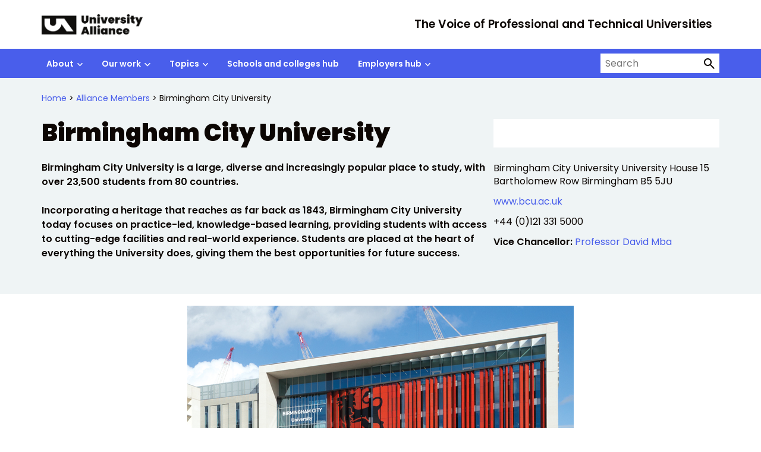

--- FILE ---
content_type: text/html; charset=UTF-8
request_url: https://www.unialliance.ac.uk/member/birmingham-city-university/
body_size: 15576
content:
<!doctype html>
<html lang="en-US" prefix="og: http://ogp.me/ns# fb: http://ogp.me/ns/fb#">

<head>
	<meta charset="utf-8">
	<meta name="description" content="">
	<meta name="viewport" content="width=device-width, initial-scale=1, viewport-fit=cover">
	<meta name="theme-color" content="#26809f">

	
<!-- MapPress Easy Google Maps Version:2.95.3 (https://www.mappresspro.com) -->
<title>Birmingham City University &#8211; University Alliance</title>
<meta name='robots' content='max-image-preview:large' />
<link rel='dns-prefetch' href='//cc.cdn.civiccomputing.com' />
<link rel="alternate" title="oEmbed (JSON)" type="application/json+oembed" href="https://www.unialliance.ac.uk/wp-json/oembed/1.0/embed?url=https%3A%2F%2Fwww.unialliance.ac.uk%2Fmember%2Fbirmingham-city-university%2F" />
<link rel="alternate" title="oEmbed (XML)" type="text/xml+oembed" href="https://www.unialliance.ac.uk/wp-json/oembed/1.0/embed?url=https%3A%2F%2Fwww.unialliance.ac.uk%2Fmember%2Fbirmingham-city-university%2F&#038;format=xml" />
<style id='wp-img-auto-sizes-contain-inline-css' type='text/css'>
img:is([sizes=auto i],[sizes^="auto," i]){contain-intrinsic-size:3000px 1500px}
/*# sourceURL=wp-img-auto-sizes-contain-inline-css */
</style>
<link rel='stylesheet' id='wp-block-library-css' href='https://www.unialliance.ac.uk/wp-includes/css/dist/block-library/style.min.css?ver=6.9' type='text/css' media='all' />
<style id='wp-block-image-inline-css' type='text/css'>
.wp-block-image>a,.wp-block-image>figure>a{display:inline-block}.wp-block-image img{box-sizing:border-box;height:auto;max-width:100%;vertical-align:bottom}@media not (prefers-reduced-motion){.wp-block-image img.hide{visibility:hidden}.wp-block-image img.show{animation:show-content-image .4s}}.wp-block-image[style*=border-radius] img,.wp-block-image[style*=border-radius]>a{border-radius:inherit}.wp-block-image.has-custom-border img{box-sizing:border-box}.wp-block-image.aligncenter{text-align:center}.wp-block-image.alignfull>a,.wp-block-image.alignwide>a{width:100%}.wp-block-image.alignfull img,.wp-block-image.alignwide img{height:auto;width:100%}.wp-block-image .aligncenter,.wp-block-image .alignleft,.wp-block-image .alignright,.wp-block-image.aligncenter,.wp-block-image.alignleft,.wp-block-image.alignright{display:table}.wp-block-image .aligncenter>figcaption,.wp-block-image .alignleft>figcaption,.wp-block-image .alignright>figcaption,.wp-block-image.aligncenter>figcaption,.wp-block-image.alignleft>figcaption,.wp-block-image.alignright>figcaption{caption-side:bottom;display:table-caption}.wp-block-image .alignleft{float:left;margin:.5em 1em .5em 0}.wp-block-image .alignright{float:right;margin:.5em 0 .5em 1em}.wp-block-image .aligncenter{margin-left:auto;margin-right:auto}.wp-block-image :where(figcaption){margin-bottom:1em;margin-top:.5em}.wp-block-image.is-style-circle-mask img{border-radius:9999px}@supports ((-webkit-mask-image:none) or (mask-image:none)) or (-webkit-mask-image:none){.wp-block-image.is-style-circle-mask img{border-radius:0;-webkit-mask-image:url('data:image/svg+xml;utf8,<svg viewBox="0 0 100 100" xmlns="http://www.w3.org/2000/svg"><circle cx="50" cy="50" r="50"/></svg>');mask-image:url('data:image/svg+xml;utf8,<svg viewBox="0 0 100 100" xmlns="http://www.w3.org/2000/svg"><circle cx="50" cy="50" r="50"/></svg>');mask-mode:alpha;-webkit-mask-position:center;mask-position:center;-webkit-mask-repeat:no-repeat;mask-repeat:no-repeat;-webkit-mask-size:contain;mask-size:contain}}:root :where(.wp-block-image.is-style-rounded img,.wp-block-image .is-style-rounded img){border-radius:9999px}.wp-block-image figure{margin:0}.wp-lightbox-container{display:flex;flex-direction:column;position:relative}.wp-lightbox-container img{cursor:zoom-in}.wp-lightbox-container img:hover+button{opacity:1}.wp-lightbox-container button{align-items:center;backdrop-filter:blur(16px) saturate(180%);background-color:#5a5a5a40;border:none;border-radius:4px;cursor:zoom-in;display:flex;height:20px;justify-content:center;opacity:0;padding:0;position:absolute;right:16px;text-align:center;top:16px;width:20px;z-index:100}@media not (prefers-reduced-motion){.wp-lightbox-container button{transition:opacity .2s ease}}.wp-lightbox-container button:focus-visible{outline:3px auto #5a5a5a40;outline:3px auto -webkit-focus-ring-color;outline-offset:3px}.wp-lightbox-container button:hover{cursor:pointer;opacity:1}.wp-lightbox-container button:focus{opacity:1}.wp-lightbox-container button:focus,.wp-lightbox-container button:hover,.wp-lightbox-container button:not(:hover):not(:active):not(.has-background){background-color:#5a5a5a40;border:none}.wp-lightbox-overlay{box-sizing:border-box;cursor:zoom-out;height:100vh;left:0;overflow:hidden;position:fixed;top:0;visibility:hidden;width:100%;z-index:100000}.wp-lightbox-overlay .close-button{align-items:center;cursor:pointer;display:flex;justify-content:center;min-height:40px;min-width:40px;padding:0;position:absolute;right:calc(env(safe-area-inset-right) + 16px);top:calc(env(safe-area-inset-top) + 16px);z-index:5000000}.wp-lightbox-overlay .close-button:focus,.wp-lightbox-overlay .close-button:hover,.wp-lightbox-overlay .close-button:not(:hover):not(:active):not(.has-background){background:none;border:none}.wp-lightbox-overlay .lightbox-image-container{height:var(--wp--lightbox-container-height);left:50%;overflow:hidden;position:absolute;top:50%;transform:translate(-50%,-50%);transform-origin:top left;width:var(--wp--lightbox-container-width);z-index:9999999999}.wp-lightbox-overlay .wp-block-image{align-items:center;box-sizing:border-box;display:flex;height:100%;justify-content:center;margin:0;position:relative;transform-origin:0 0;width:100%;z-index:3000000}.wp-lightbox-overlay .wp-block-image img{height:var(--wp--lightbox-image-height);min-height:var(--wp--lightbox-image-height);min-width:var(--wp--lightbox-image-width);width:var(--wp--lightbox-image-width)}.wp-lightbox-overlay .wp-block-image figcaption{display:none}.wp-lightbox-overlay button{background:none;border:none}.wp-lightbox-overlay .scrim{background-color:#fff;height:100%;opacity:.9;position:absolute;width:100%;z-index:2000000}.wp-lightbox-overlay.active{visibility:visible}@media not (prefers-reduced-motion){.wp-lightbox-overlay.active{animation:turn-on-visibility .25s both}.wp-lightbox-overlay.active img{animation:turn-on-visibility .35s both}.wp-lightbox-overlay.show-closing-animation:not(.active){animation:turn-off-visibility .35s both}.wp-lightbox-overlay.show-closing-animation:not(.active) img{animation:turn-off-visibility .25s both}.wp-lightbox-overlay.zoom.active{animation:none;opacity:1;visibility:visible}.wp-lightbox-overlay.zoom.active .lightbox-image-container{animation:lightbox-zoom-in .4s}.wp-lightbox-overlay.zoom.active .lightbox-image-container img{animation:none}.wp-lightbox-overlay.zoom.active .scrim{animation:turn-on-visibility .4s forwards}.wp-lightbox-overlay.zoom.show-closing-animation:not(.active){animation:none}.wp-lightbox-overlay.zoom.show-closing-animation:not(.active) .lightbox-image-container{animation:lightbox-zoom-out .4s}.wp-lightbox-overlay.zoom.show-closing-animation:not(.active) .lightbox-image-container img{animation:none}.wp-lightbox-overlay.zoom.show-closing-animation:not(.active) .scrim{animation:turn-off-visibility .4s forwards}}@keyframes show-content-image{0%{visibility:hidden}99%{visibility:hidden}to{visibility:visible}}@keyframes turn-on-visibility{0%{opacity:0}to{opacity:1}}@keyframes turn-off-visibility{0%{opacity:1;visibility:visible}99%{opacity:0;visibility:visible}to{opacity:0;visibility:hidden}}@keyframes lightbox-zoom-in{0%{transform:translate(calc((-100vw + var(--wp--lightbox-scrollbar-width))/2 + var(--wp--lightbox-initial-left-position)),calc(-50vh + var(--wp--lightbox-initial-top-position))) scale(var(--wp--lightbox-scale))}to{transform:translate(-50%,-50%) scale(1)}}@keyframes lightbox-zoom-out{0%{transform:translate(-50%,-50%) scale(1);visibility:visible}99%{visibility:visible}to{transform:translate(calc((-100vw + var(--wp--lightbox-scrollbar-width))/2 + var(--wp--lightbox-initial-left-position)),calc(-50vh + var(--wp--lightbox-initial-top-position))) scale(var(--wp--lightbox-scale));visibility:hidden}}
/*# sourceURL=https://www.unialliance.ac.uk/wp-includes/blocks/image/style.min.css */
</style>
<style id='wp-block-paragraph-inline-css' type='text/css'>
.is-small-text{font-size:.875em}.is-regular-text{font-size:1em}.is-large-text{font-size:2.25em}.is-larger-text{font-size:3em}.has-drop-cap:not(:focus):first-letter{float:left;font-size:8.4em;font-style:normal;font-weight:100;line-height:.68;margin:.05em .1em 0 0;text-transform:uppercase}body.rtl .has-drop-cap:not(:focus):first-letter{float:none;margin-left:.1em}p.has-drop-cap.has-background{overflow:hidden}:root :where(p.has-background){padding:1.25em 2.375em}:where(p.has-text-color:not(.has-link-color)) a{color:inherit}p.has-text-align-left[style*="writing-mode:vertical-lr"],p.has-text-align-right[style*="writing-mode:vertical-rl"]{rotate:180deg}
/*# sourceURL=https://www.unialliance.ac.uk/wp-includes/blocks/paragraph/style.min.css */
</style>
<style id='global-styles-inline-css' type='text/css'>
:root{--wp--preset--aspect-ratio--square: 1;--wp--preset--aspect-ratio--4-3: 4/3;--wp--preset--aspect-ratio--3-4: 3/4;--wp--preset--aspect-ratio--3-2: 3/2;--wp--preset--aspect-ratio--2-3: 2/3;--wp--preset--aspect-ratio--16-9: 16/9;--wp--preset--aspect-ratio--9-16: 9/16;--wp--preset--color--black: #000000;--wp--preset--color--cyan-bluish-gray: #abb8c3;--wp--preset--color--white: #ffffff;--wp--preset--color--pale-pink: #f78da7;--wp--preset--color--vivid-red: #cf2e2e;--wp--preset--color--luminous-vivid-orange: #ff6900;--wp--preset--color--luminous-vivid-amber: #fcb900;--wp--preset--color--light-green-cyan: #7bdcb5;--wp--preset--color--vivid-green-cyan: #00d084;--wp--preset--color--pale-cyan-blue: #8ed1fc;--wp--preset--color--vivid-cyan-blue: #0693e3;--wp--preset--color--vivid-purple: #9b51e0;--wp--preset--color--foreground: #0c0603;--wp--preset--color--neutral: #eff4f5;--wp--preset--color--background: #fff;--wp--preset--color--transparent: transparent;--wp--preset--color--ultramarine-blue: #495eeb;--wp--preset--color--sunset-red: #ff595c;--wp--preset--color--forest-green: #00634f;--wp--preset--color--pink: #ffbdf2;--wp--preset--color--sky-blue: #7de9f0;--wp--preset--color--pale-grey: #eff4f5;--wp--preset--color--myth-1-light: #97e6ee;--wp--preset--color--myth-1-medium: #7cb5ea;--wp--preset--color--myth-1-dark: #4d5ee3;--wp--preset--color--myth-2-light: #5edfb6;--wp--preset--color--myth-2-medium: #439d81;--wp--preset--color--myth-2-dark: #2a6050;--wp--preset--color--myth-3-light: #ec6561;--wp--preset--color--myth-3-medium: #b74d4a;--wp--preset--color--myth-3-dark: #833533;--wp--preset--gradient--vivid-cyan-blue-to-vivid-purple: linear-gradient(135deg,rgb(6,147,227) 0%,rgb(155,81,224) 100%);--wp--preset--gradient--light-green-cyan-to-vivid-green-cyan: linear-gradient(135deg,rgb(122,220,180) 0%,rgb(0,208,130) 100%);--wp--preset--gradient--luminous-vivid-amber-to-luminous-vivid-orange: linear-gradient(135deg,rgb(252,185,0) 0%,rgb(255,105,0) 100%);--wp--preset--gradient--luminous-vivid-orange-to-vivid-red: linear-gradient(135deg,rgb(255,105,0) 0%,rgb(207,46,46) 100%);--wp--preset--gradient--very-light-gray-to-cyan-bluish-gray: linear-gradient(135deg,rgb(238,238,238) 0%,rgb(169,184,195) 100%);--wp--preset--gradient--cool-to-warm-spectrum: linear-gradient(135deg,rgb(74,234,220) 0%,rgb(151,120,209) 20%,rgb(207,42,186) 40%,rgb(238,44,130) 60%,rgb(251,105,98) 80%,rgb(254,248,76) 100%);--wp--preset--gradient--blush-light-purple: linear-gradient(135deg,rgb(255,206,236) 0%,rgb(152,150,240) 100%);--wp--preset--gradient--blush-bordeaux: linear-gradient(135deg,rgb(254,205,165) 0%,rgb(254,45,45) 50%,rgb(107,0,62) 100%);--wp--preset--gradient--luminous-dusk: linear-gradient(135deg,rgb(255,203,112) 0%,rgb(199,81,192) 50%,rgb(65,88,208) 100%);--wp--preset--gradient--pale-ocean: linear-gradient(135deg,rgb(255,245,203) 0%,rgb(182,227,212) 50%,rgb(51,167,181) 100%);--wp--preset--gradient--electric-grass: linear-gradient(135deg,rgb(202,248,128) 0%,rgb(113,206,126) 100%);--wp--preset--gradient--midnight: linear-gradient(135deg,rgb(2,3,129) 0%,rgb(40,116,252) 100%);--wp--preset--font-size--small: 0.875rem;--wp--preset--font-size--medium: clamp(0.875rem, 0.875rem + ((1vw - 0.2rem) * 0.244), 1rem);--wp--preset--font-size--large: clamp(1rem, 1rem + ((1vw - 0.2rem) * 0.367), 1.1875rem);--wp--preset--font-size--x-large: clamp(25.014px, 1.563rem + ((1vw - 3.2px) * 2.071), 42px);--wp--preset--font-size--xlarge: clamp(1.1875rem, 1.188rem + ((1vw - 0.2rem) * 0.609), 1.5rem);--wp--preset--font-size--xxlarge: clamp(1.5rem, 1.5rem + ((1vw - 0.2rem) * 0.367), 1.6875rem);--wp--preset--font-size--xxxlarge: clamp(1.6875rem, 1.688rem + ((1vw - 0.2rem) * 1.584), 2.5rem);--wp--preset--font-family--poppins: "Poppins", 'Arial', sans-serif;--wp--preset--spacing--20: 0.5rem;--wp--preset--spacing--30: 1rem;--wp--preset--spacing--40: clamp(1rem, calc(0.82rem + 0.91vw), 1.5rem);--wp--preset--spacing--50: clamp(1.5rem, calc(1.32rem + 0.91vw), 2rem);--wp--preset--spacing--60: clamp(1.5rem, calc(1.14rem + 1.82vw), 2.5rem);--wp--preset--spacing--70: clamp(1.5rem, calc(0.95rem + 2.73vw), 3rem);--wp--preset--spacing--80: clamp(2rem, calc(1.27rem + 3.64vw), 4rem);--wp--preset--shadow--natural: 6px 6px 9px rgba(0, 0, 0, 0.2);--wp--preset--shadow--deep: 12px 12px 50px rgba(0, 0, 0, 0.4);--wp--preset--shadow--sharp: 6px 6px 0px rgba(0, 0, 0, 0.2);--wp--preset--shadow--outlined: 6px 6px 0px -3px rgb(255, 255, 255), 6px 6px rgb(0, 0, 0);--wp--preset--shadow--crisp: 6px 6px 0px rgb(0, 0, 0);--wp--custom--border-width: 5px;}:root { --wp--style--global--content-size: 800px;--wp--style--global--wide-size: 1140px; }:where(body) { margin: 0; }.wp-site-blocks > .alignleft { float: left; margin-right: 2em; }.wp-site-blocks > .alignright { float: right; margin-left: 2em; }.wp-site-blocks > .aligncenter { justify-content: center; margin-left: auto; margin-right: auto; }:where(.wp-site-blocks) > * { margin-block-start: 1.5rem; margin-block-end: 0; }:where(.wp-site-blocks) > :first-child { margin-block-start: 0; }:where(.wp-site-blocks) > :last-child { margin-block-end: 0; }:root { --wp--style--block-gap: 1.5rem; }:root :where(.is-layout-flow) > :first-child{margin-block-start: 0;}:root :where(.is-layout-flow) > :last-child{margin-block-end: 0;}:root :where(.is-layout-flow) > *{margin-block-start: 1.5rem;margin-block-end: 0;}:root :where(.is-layout-constrained) > :first-child{margin-block-start: 0;}:root :where(.is-layout-constrained) > :last-child{margin-block-end: 0;}:root :where(.is-layout-constrained) > *{margin-block-start: 1.5rem;margin-block-end: 0;}:root :where(.is-layout-flex){gap: 1.5rem;}:root :where(.is-layout-grid){gap: 1.5rem;}.is-layout-flow > .alignleft{float: left;margin-inline-start: 0;margin-inline-end: 2em;}.is-layout-flow > .alignright{float: right;margin-inline-start: 2em;margin-inline-end: 0;}.is-layout-flow > .aligncenter{margin-left: auto !important;margin-right: auto !important;}.is-layout-constrained > .alignleft{float: left;margin-inline-start: 0;margin-inline-end: 2em;}.is-layout-constrained > .alignright{float: right;margin-inline-start: 2em;margin-inline-end: 0;}.is-layout-constrained > .aligncenter{margin-left: auto !important;margin-right: auto !important;}.is-layout-constrained > :where(:not(.alignleft):not(.alignright):not(.alignfull)){max-width: var(--wp--style--global--content-size);margin-left: auto !important;margin-right: auto !important;}.is-layout-constrained > .alignwide{max-width: var(--wp--style--global--wide-size);}body .is-layout-flex{display: flex;}.is-layout-flex{flex-wrap: wrap;align-items: center;}.is-layout-flex > :is(*, div){margin: 0;}body .is-layout-grid{display: grid;}.is-layout-grid > :is(*, div){margin: 0;}body{background-color: var(--wp--preset--color--background);color: var(--wp--preset--color--foreground);font-family: var(--wp--preset--font-family--poppins);font-size: var(--wp--preset--font-size--medium);line-height: 1.5;padding-top: 0px;padding-right: 0px;padding-bottom: 0px;padding-left: 0px;}a:where(:not(.wp-element-button)){color: inherit;text-decoration: underline;}h1, h2, h3, h4, h5, h6{font-size: var(--wp--preset--font-size--large);font-weight: 700;}h1{font-size: var(--wp--preset--font-size--xxxlarge);font-weight: 900;line-height: 1.15;}h2{font-size: var(--wp--preset--font-size--xxlarge);line-height: 1.25;}:root :where(.wp-element-button, .wp-block-button__link){background-color: #32373c;border-width: 0;color: #fff;font-family: inherit;font-size: inherit;font-style: inherit;font-weight: inherit;letter-spacing: inherit;line-height: inherit;padding-top: calc(0.667em + 2px);padding-right: calc(1.333em + 2px);padding-bottom: calc(0.667em + 2px);padding-left: calc(1.333em + 2px);text-decoration: none;text-transform: inherit;}.has-black-color{color: var(--wp--preset--color--black) !important;}.has-cyan-bluish-gray-color{color: var(--wp--preset--color--cyan-bluish-gray) !important;}.has-white-color{color: var(--wp--preset--color--white) !important;}.has-pale-pink-color{color: var(--wp--preset--color--pale-pink) !important;}.has-vivid-red-color{color: var(--wp--preset--color--vivid-red) !important;}.has-luminous-vivid-orange-color{color: var(--wp--preset--color--luminous-vivid-orange) !important;}.has-luminous-vivid-amber-color{color: var(--wp--preset--color--luminous-vivid-amber) !important;}.has-light-green-cyan-color{color: var(--wp--preset--color--light-green-cyan) !important;}.has-vivid-green-cyan-color{color: var(--wp--preset--color--vivid-green-cyan) !important;}.has-pale-cyan-blue-color{color: var(--wp--preset--color--pale-cyan-blue) !important;}.has-vivid-cyan-blue-color{color: var(--wp--preset--color--vivid-cyan-blue) !important;}.has-vivid-purple-color{color: var(--wp--preset--color--vivid-purple) !important;}.has-foreground-color{color: var(--wp--preset--color--foreground) !important;}.has-neutral-color{color: var(--wp--preset--color--neutral) !important;}.has-background-color{color: var(--wp--preset--color--background) !important;}.has-transparent-color{color: var(--wp--preset--color--transparent) !important;}.has-ultramarine-blue-color{color: var(--wp--preset--color--ultramarine-blue) !important;}.has-sunset-red-color{color: var(--wp--preset--color--sunset-red) !important;}.has-forest-green-color{color: var(--wp--preset--color--forest-green) !important;}.has-pink-color{color: var(--wp--preset--color--pink) !important;}.has-sky-blue-color{color: var(--wp--preset--color--sky-blue) !important;}.has-pale-grey-color{color: var(--wp--preset--color--pale-grey) !important;}.has-myth-1-light-color{color: var(--wp--preset--color--myth-1-light) !important;}.has-myth-1-medium-color{color: var(--wp--preset--color--myth-1-medium) !important;}.has-myth-1-dark-color{color: var(--wp--preset--color--myth-1-dark) !important;}.has-myth-2-light-color{color: var(--wp--preset--color--myth-2-light) !important;}.has-myth-2-medium-color{color: var(--wp--preset--color--myth-2-medium) !important;}.has-myth-2-dark-color{color: var(--wp--preset--color--myth-2-dark) !important;}.has-myth-3-light-color{color: var(--wp--preset--color--myth-3-light) !important;}.has-myth-3-medium-color{color: var(--wp--preset--color--myth-3-medium) !important;}.has-myth-3-dark-color{color: var(--wp--preset--color--myth-3-dark) !important;}.has-black-background-color{background-color: var(--wp--preset--color--black) !important;}.has-cyan-bluish-gray-background-color{background-color: var(--wp--preset--color--cyan-bluish-gray) !important;}.has-white-background-color{background-color: var(--wp--preset--color--white) !important;}.has-pale-pink-background-color{background-color: var(--wp--preset--color--pale-pink) !important;}.has-vivid-red-background-color{background-color: var(--wp--preset--color--vivid-red) !important;}.has-luminous-vivid-orange-background-color{background-color: var(--wp--preset--color--luminous-vivid-orange) !important;}.has-luminous-vivid-amber-background-color{background-color: var(--wp--preset--color--luminous-vivid-amber) !important;}.has-light-green-cyan-background-color{background-color: var(--wp--preset--color--light-green-cyan) !important;}.has-vivid-green-cyan-background-color{background-color: var(--wp--preset--color--vivid-green-cyan) !important;}.has-pale-cyan-blue-background-color{background-color: var(--wp--preset--color--pale-cyan-blue) !important;}.has-vivid-cyan-blue-background-color{background-color: var(--wp--preset--color--vivid-cyan-blue) !important;}.has-vivid-purple-background-color{background-color: var(--wp--preset--color--vivid-purple) !important;}.has-foreground-background-color{background-color: var(--wp--preset--color--foreground) !important;}.has-neutral-background-color{background-color: var(--wp--preset--color--neutral) !important;}.has-background-background-color{background-color: var(--wp--preset--color--background) !important;}.has-transparent-background-color{background-color: var(--wp--preset--color--transparent) !important;}.has-ultramarine-blue-background-color{background-color: var(--wp--preset--color--ultramarine-blue) !important;}.has-sunset-red-background-color{background-color: var(--wp--preset--color--sunset-red) !important;}.has-forest-green-background-color{background-color: var(--wp--preset--color--forest-green) !important;}.has-pink-background-color{background-color: var(--wp--preset--color--pink) !important;}.has-sky-blue-background-color{background-color: var(--wp--preset--color--sky-blue) !important;}.has-pale-grey-background-color{background-color: var(--wp--preset--color--pale-grey) !important;}.has-myth-1-light-background-color{background-color: var(--wp--preset--color--myth-1-light) !important;}.has-myth-1-medium-background-color{background-color: var(--wp--preset--color--myth-1-medium) !important;}.has-myth-1-dark-background-color{background-color: var(--wp--preset--color--myth-1-dark) !important;}.has-myth-2-light-background-color{background-color: var(--wp--preset--color--myth-2-light) !important;}.has-myth-2-medium-background-color{background-color: var(--wp--preset--color--myth-2-medium) !important;}.has-myth-2-dark-background-color{background-color: var(--wp--preset--color--myth-2-dark) !important;}.has-myth-3-light-background-color{background-color: var(--wp--preset--color--myth-3-light) !important;}.has-myth-3-medium-background-color{background-color: var(--wp--preset--color--myth-3-medium) !important;}.has-myth-3-dark-background-color{background-color: var(--wp--preset--color--myth-3-dark) !important;}.has-black-border-color{border-color: var(--wp--preset--color--black) !important;}.has-cyan-bluish-gray-border-color{border-color: var(--wp--preset--color--cyan-bluish-gray) !important;}.has-white-border-color{border-color: var(--wp--preset--color--white) !important;}.has-pale-pink-border-color{border-color: var(--wp--preset--color--pale-pink) !important;}.has-vivid-red-border-color{border-color: var(--wp--preset--color--vivid-red) !important;}.has-luminous-vivid-orange-border-color{border-color: var(--wp--preset--color--luminous-vivid-orange) !important;}.has-luminous-vivid-amber-border-color{border-color: var(--wp--preset--color--luminous-vivid-amber) !important;}.has-light-green-cyan-border-color{border-color: var(--wp--preset--color--light-green-cyan) !important;}.has-vivid-green-cyan-border-color{border-color: var(--wp--preset--color--vivid-green-cyan) !important;}.has-pale-cyan-blue-border-color{border-color: var(--wp--preset--color--pale-cyan-blue) !important;}.has-vivid-cyan-blue-border-color{border-color: var(--wp--preset--color--vivid-cyan-blue) !important;}.has-vivid-purple-border-color{border-color: var(--wp--preset--color--vivid-purple) !important;}.has-foreground-border-color{border-color: var(--wp--preset--color--foreground) !important;}.has-neutral-border-color{border-color: var(--wp--preset--color--neutral) !important;}.has-background-border-color{border-color: var(--wp--preset--color--background) !important;}.has-transparent-border-color{border-color: var(--wp--preset--color--transparent) !important;}.has-ultramarine-blue-border-color{border-color: var(--wp--preset--color--ultramarine-blue) !important;}.has-sunset-red-border-color{border-color: var(--wp--preset--color--sunset-red) !important;}.has-forest-green-border-color{border-color: var(--wp--preset--color--forest-green) !important;}.has-pink-border-color{border-color: var(--wp--preset--color--pink) !important;}.has-sky-blue-border-color{border-color: var(--wp--preset--color--sky-blue) !important;}.has-pale-grey-border-color{border-color: var(--wp--preset--color--pale-grey) !important;}.has-myth-1-light-border-color{border-color: var(--wp--preset--color--myth-1-light) !important;}.has-myth-1-medium-border-color{border-color: var(--wp--preset--color--myth-1-medium) !important;}.has-myth-1-dark-border-color{border-color: var(--wp--preset--color--myth-1-dark) !important;}.has-myth-2-light-border-color{border-color: var(--wp--preset--color--myth-2-light) !important;}.has-myth-2-medium-border-color{border-color: var(--wp--preset--color--myth-2-medium) !important;}.has-myth-2-dark-border-color{border-color: var(--wp--preset--color--myth-2-dark) !important;}.has-myth-3-light-border-color{border-color: var(--wp--preset--color--myth-3-light) !important;}.has-myth-3-medium-border-color{border-color: var(--wp--preset--color--myth-3-medium) !important;}.has-myth-3-dark-border-color{border-color: var(--wp--preset--color--myth-3-dark) !important;}.has-vivid-cyan-blue-to-vivid-purple-gradient-background{background: var(--wp--preset--gradient--vivid-cyan-blue-to-vivid-purple) !important;}.has-light-green-cyan-to-vivid-green-cyan-gradient-background{background: var(--wp--preset--gradient--light-green-cyan-to-vivid-green-cyan) !important;}.has-luminous-vivid-amber-to-luminous-vivid-orange-gradient-background{background: var(--wp--preset--gradient--luminous-vivid-amber-to-luminous-vivid-orange) !important;}.has-luminous-vivid-orange-to-vivid-red-gradient-background{background: var(--wp--preset--gradient--luminous-vivid-orange-to-vivid-red) !important;}.has-very-light-gray-to-cyan-bluish-gray-gradient-background{background: var(--wp--preset--gradient--very-light-gray-to-cyan-bluish-gray) !important;}.has-cool-to-warm-spectrum-gradient-background{background: var(--wp--preset--gradient--cool-to-warm-spectrum) !important;}.has-blush-light-purple-gradient-background{background: var(--wp--preset--gradient--blush-light-purple) !important;}.has-blush-bordeaux-gradient-background{background: var(--wp--preset--gradient--blush-bordeaux) !important;}.has-luminous-dusk-gradient-background{background: var(--wp--preset--gradient--luminous-dusk) !important;}.has-pale-ocean-gradient-background{background: var(--wp--preset--gradient--pale-ocean) !important;}.has-electric-grass-gradient-background{background: var(--wp--preset--gradient--electric-grass) !important;}.has-midnight-gradient-background{background: var(--wp--preset--gradient--midnight) !important;}.has-small-font-size{font-size: var(--wp--preset--font-size--small) !important;}.has-medium-font-size{font-size: var(--wp--preset--font-size--medium) !important;}.has-large-font-size{font-size: var(--wp--preset--font-size--large) !important;}.has-x-large-font-size{font-size: var(--wp--preset--font-size--x-large) !important;}.has-xlarge-font-size{font-size: var(--wp--preset--font-size--xlarge) !important;}.has-xxlarge-font-size{font-size: var(--wp--preset--font-size--xxlarge) !important;}.has-xxxlarge-font-size{font-size: var(--wp--preset--font-size--xxxlarge) !important;}.has-poppins-font-family{font-family: var(--wp--preset--font-family--poppins) !important;}
:root :where(.wp-block-acf-banner){background-color: var(--wp--preset--color--neutral);}
/*# sourceURL=global-styles-inline-css */
</style>

<link rel='stylesheet' id='analytics-with-consent-styles-css' href='https://www.unialliance.ac.uk/wp-content/plugins/analytics-with-consent/assets/css/styles.css?ver=6.9' type='text/css' media='all' />
<link rel='stylesheet' id='mappress-leaflet-css' href='https://www.unialliance.ac.uk/wp-content/plugins/mappress-google-maps-for-wordpress/lib/leaflet/leaflet.css?ver=1.7.1' type='text/css' media='all' />
<link rel='stylesheet' id='mappress-css' href='https://www.unialliance.ac.uk/wp-content/plugins/mappress-google-maps-for-wordpress/css/mappress.css?ver=2.95.3' type='text/css' media='all' />
<link rel='stylesheet' id='main-css' href='https://www.unialliance.ac.uk/wp-content/themes/govpress-product-theme/static/css/main.min.4eb5c89679.css?ver=6.9' type='text/css' media='all' />
<link rel='stylesheet' id='wp-pagenavi-css' href='https://www.unialliance.ac.uk/wp-content/plugins/wp-pagenavi/pagenavi-css.css?ver=2.70' type='text/css' media='all' />
<link rel='stylesheet' id='tablepress-default-css' href='https://www.unialliance.ac.uk/wp-content/plugins/tablepress/css/build/default.css?ver=3.2.5' type='text/css' media='all' />
<link rel='stylesheet' id='main-child-css' href='https://www.unialliance.ac.uk/wp-content/themes/govpress-product-theme-child/static/css/main.min.87150e1ec3.css?ver=6.9' type='text/css' media='all' />

		<link rel="icon" href="https://www.unialliance.ac.uk/wp-content/themes/govpress-product-theme-child/static/images/favicons/favicon.ico" sizes="any"><!-- 32×32 -->
        <link rel="icon" href="https://www.unialliance.ac.uk/wp-content/themes/govpress-product-theme-child/static/images/favicons/favicon-32x32.png" sizes="32x32">

		<script type="text/javascript" src="https://cc.cdn.civiccomputing.com/9/cookieControl-9.x.min.js?ver=6.9" id="civicCookieControl-js"></script>
<script type="text/javascript" id="civicCookieControlDefaultAnalytics-js-extra">
/* <![CDATA[ */
var cookieControlDefaultAnalytics = {"googleAnalyticsId":"UA-18076428-5","ga4Id":"G-12KPP027ES","gtmId":"GTM-M8LQWFHH","hjid":""};
//# sourceURL=civicCookieControlDefaultAnalytics-js-extra
/* ]]> */
</script>
<script type="text/javascript" src="https://www.unialliance.ac.uk/wp-content/plugins/analytics-with-consent/assets/js/analytics.js?ver=6.9" id="civicCookieControlDefaultAnalytics-js"></script>
<script type="text/javascript" id="civicCookieControlConfig-js-extra">
/* <![CDATA[ */
var cookieControlConfig = {"apiKey":"e6e9d87226cd28dfed14f0b240680d06c2455280","product":"COMMUNITY","closeStyle":"button","initialState":"open","text":{"closeLabel":"Save and Close","acceptSettings":"Accept all cookies","rejectSettings":"Only accept necessary cookies"},"branding":{"removeAbout":true},"position":"LEFT","theme":"DARK","subDomains":"","toggleType":"checkbox","optionalCookies":[{"name":"analytics","label":"Analytical Cookies","description":"Analytical cookies help us to improve our website by collecting and reporting information on its usage.","cookies":["_ga","_gid","_gat","__utma","__utmt","__utmb","__utmc","__utmz","__utmv"],"onAccept":"analyticsWithConsent.gaAccept","onRevoke":"analyticsWithConsent.gaRevoke"},{"name":"marketing","label":"Marketing Cookies","description":"Marketing cookies help us to improve the relevancy of advertising campaigns you receive from us.","cookies":[""],"onAccept":"analyticsWithConsent.marketingAccept","onRevoke":"analyticsWithConsent.marketingRevoke"}],"necessaryCookies":["wp-postpass_*"]};
//# sourceURL=civicCookieControlConfig-js-extra
/* ]]> */
</script>
<script type="text/javascript" src="https://www.unialliance.ac.uk/wp-content/plugins/analytics-with-consent/assets/js/config.js?ver=6.9" id="civicCookieControlConfig-js"></script>
<script type="text/javascript" src="https://www.unialliance.ac.uk/wp-includes/js/jquery/jquery.min.js?ver=3.7.1" id="jquery-core-js"></script>
<script type="text/javascript" src="https://www.unialliance.ac.uk/wp-includes/js/jquery/jquery-migrate.min.js?ver=3.4.1" id="jquery-migrate-js"></script>
<script type="text/javascript" src="https://www.unialliance.ac.uk/wp-content/themes/govpress-product-theme-child/static/js/main.min.js?ver=6.9" id="main-child-js"></script>
<link rel="canonical" href="https://www.unialliance.ac.uk/member/birmingham-city-university/" />
<script async id="awc_gtag" src="https://www.googletagmanager.com/gtag/js?id=G-12KPP027ES"></script><script>window.dataLayer = window.dataLayer || []; (function(w,d,s,l,i){w[l]=w[l]||[];w[l].push({'gtm.start': new Date().getTime(),event:'gtm.js'});var f=d.getElementsByTagName(s)[0], j=d.createElement(s),dl=l!='dataLayer'?'&l='+l:'';j.async=true;j.src='https://www.googletagmanager.com/gtm.js?id='+i+dl;f.parentNode.insertBefore(j,f);})(window,document,'script','dataLayer','GTM-M8LQWFHH')</script><style class='wp-fonts-local' type='text/css'>
@font-face{font-family:Poppins;font-style:normal;font-weight:400;font-display:fallback;src:url('https://www.unialliance.ac.uk/wp-content/themes/govpress-product-theme-child/templates/../static/fonts/poppins/poppins-v20-latin-regular.woff2') format('woff2');font-stretch:normal;}
@font-face{font-family:Poppins;font-style:italic;font-weight:400;font-display:fallback;src:url('https://www.unialliance.ac.uk/wp-content/themes/govpress-product-theme-child/templates/../static/fonts/poppins/poppins-v20-latin-italic.woff2') format('woff2');font-stretch:normal;}
@font-face{font-family:Poppins;font-style:normal;font-weight:700;font-display:fallback;src:url('https://www.unialliance.ac.uk/wp-content/themes/govpress-product-theme-child/templates/../static/fonts/poppins/poppins-v20-latin-600.woff2') format('woff2');font-stretch:normal;}
@font-face{font-family:Poppins;font-style:italic;font-weight:700;font-display:fallback;src:url('https://www.unialliance.ac.uk/wp-content/themes/govpress-product-theme-child/templates/../static/fonts/poppins/poppins-v20-latin-600italic.woff2') format('woff2');font-stretch:normal;}
@font-face{font-family:Poppins;font-style:normal;font-weight:900;font-display:fallback;src:url('https://www.unialliance.ac.uk/wp-content/themes/govpress-product-theme-child/templates/../static/fonts/poppins/poppins-v20-latin-900.woff2') format('woff2');font-stretch:normal;}
@font-face{font-family:Poppins;font-style:italic;font-weight:900;font-display:fallback;src:url('https://www.unialliance.ac.uk/wp-content/themes/govpress-product-theme-child/templates/../static/fonts/poppins/poppins-v20-latin-900italic.woff2') format('woff2');font-stretch:normal;}
</style>

<!-- START - Open Graph and Twitter Card Tags 3.3.5 -->
 <!-- Facebook Open Graph -->
  <meta property="og:locale" content="en_GB"/>
  <meta property="og:site_name" content="University Alliance"/>
  <meta property="og:title" content="Birmingham City University"/>
  <meta property="og:url" content="https://www.unialliance.ac.uk/member/birmingham-city-university/"/>
  <meta property="og:type" content="article"/>
  <meta property="og:description" content="Birmingham City University is a large, diverse and increasingly popular place to study, with over 23,500 students from 80 countries.

Incorporating a heritage that reaches as far back as 1843, Birmingham City University today focuses on practice-led, knowledge-based learning, providing students with"/>
  <meta property="og:image" content="https://www.unialliance.ac.uk/wp-content/uploads/2020/08/BCU-1500x900-1-e1596792114219.jpg"/>
  <meta property="og:image:url" content="https://www.unialliance.ac.uk/wp-content/uploads/2020/08/BCU-1500x900-1-e1596792114219.jpg"/>
  <meta property="og:image:secure_url" content="https://www.unialliance.ac.uk/wp-content/uploads/2020/08/BCU-1500x900-1-e1596792114219.jpg"/>
  <meta property="article:publisher" content="https://www.facebook.com/uniallianceuk/"/>
 <!-- Google+ / Schema.org -->
 <!-- Twitter Cards -->
  <meta name="twitter:title" content="Birmingham City University"/>
  <meta name="twitter:url" content="https://www.unialliance.ac.uk/member/birmingham-city-university/"/>
  <meta name="twitter:description" content="Birmingham City University is a large, diverse and increasingly popular place to study, with over 23,500 students from 80 countries.

Incorporating a heritage that reaches as far back as 1843, Birmingham City University today focuses on practice-led, knowledge-based learning, providing students with"/>
  <meta name="twitter:image" content="https://www.unialliance.ac.uk/wp-content/uploads/2020/08/BCU-1500x900-1-e1596792114219.jpg"/>
  <meta name="twitter:card" content="summary_large_image"/>
  <meta name="twitter:site" content="@unialliance"/>
 <!-- SEO -->
 <!-- Misc. tags -->
 <!-- is_singular -->
<!-- END - Open Graph and Twitter Card Tags 3.3.5 -->
	

</head>

	<body class="wp-singular member-template-default single single-member postid-24042 wp-custom-logo wp-theme-govpress-product-themetemplates wp-child-theme-govpress-product-theme-childtemplates">

		<script>
			document.body.className = ((document.body.className) ? document.body.className + ' js-enabled' : 'js-enabled');
    	</script>

		<a href="#main-content" class="sr-only focus:not-sr-only">Skip to main content</a>

		
		<header role="banner" class="container">
			
<div class="[ gp-site-header__inner ] [ flex flex-row gap-4 justify-between ]">

	<!-- BRANDING -->
	<div class="[ gp-site-header__branding ] [ mr-3 ]">
					<a href="https://www.unialliance.ac.uk">
				<img class="max-h-[100px]" src="https://www.unialliance.ac.uk/wp-content/uploads/2024/04/university_alliance_landscape.png" alt="University Alliance">
			</a>
		
		
			<!-- STRAPLINE -->
			<div class="[ gp-site-header__strapline ] [ flex items-end ]">
				<span class="sr-only lg:not-sr-only leading-none">The Voice of Professional and Technical Universities</span>
			</div><!-- /.gp-site-header__strapline -->

			<!-- TOGGLE -->
			<button type="button" id="header-menu-toggle" class="[ gp-header-navigation__toggle js-header-menu-toggle ]" aria-controls="header-navigation" aria-label="Show or hide Top Level Navigation" aria-expanded="false">
				<span>Menu</span>
				<svg aria-hidden="true" focusable="false" width="1.6em" height="1.6em" viewBox="0 0 20 14" fill="none" xmlns="http://www.w3.org/2000/svg">
					<path d="M19 0H1C1 0 0 0 0 1C0 2 1 2 1 2H19C19 2 20 2 20 1C20 0 19 0 19 0Z" fill="currentcolor"/><path d="M19 6H1C1 6 0 6 0 7C0 8 1 8 1 8H19C19 8 20 8 20 7C20 6 19 6 19 6Z" fill="currentcolor"/><path d="M19 12H1C1 12 0 12 0 13C0 14 1 14 1 14H19C19 14 20 14 20 13C20 12 19 12 19 12Z" fill="currentcolor"/>
				</svg>
			</button>

				
	</div><!-- /.gp-site-header__branding -->

	<div class="[ gp-site-header__actions ] [ flex flex-col justify-center items-end ]">

		
			<!-- SEARCH -->
			<div class="[ gp-site-header__search ] [ mb-auto pb-4 ]">
				<form class="gp-search-form"  method="get" action="https://www.unialliance.ac.uk/" role="search">
	<div class="[ flex overflow-hidden ] [ bg-white ]">
		<input class="[ gp-input-reset ] [ md:max-w-[200px] ] [ px-2 py-1 ] [ focus:outline-0 ]" type="search" value="" name="s" id="site-search" placeholder="Search">
		<label class="sr-only" for="site-search">Search on  University Alliance</label>

		<button class="[ gp-input-reset ] [ p-1 pl-2 ] [ hover:bg-foreground hover:text-background focus:bg-foreground focus:text-background ] [ cursor-pointer ]" type="submit" aria-labelledby="site-search-button-label">
			<span id="site-search-button-label" hidden="">Search</span>
			<svg class="block" width="18" height="18" viewBox="0 0 18 18" fill="none" xmlns="http://www.w3.org/2000/svg" aria-hidden="true" focusable="false">
				<path d="M16.6 18L10.3 11.7C9.8 12.1 9.225 12.4167 8.575 12.65C7.925 12.8833 7.23333 13 6.5 13C4.68333 13 3.14583 12.3708 1.8875 11.1125C0.629167 9.85417 0 8.31667 0 6.5C0 4.68333 0.629167 3.14583 1.8875 1.8875C3.14583 0.629167 4.68333 0 6.5 0C8.31667 0 9.85417 0.629167 11.1125 1.8875C12.3708 3.14583 13 4.68333 13 6.5C13 7.23333 12.8833 7.925 12.65 8.575C12.4167 9.225 12.1 9.8 11.7 10.3L18 16.6L16.6 18ZM6.5 11C7.75 11 8.8125 10.5625 9.6875 9.6875C10.5625 8.8125 11 7.75 11 6.5C11 5.25 10.5625 4.1875 9.6875 3.3125C8.8125 2.4375 7.75 2 6.5 2C5.25 2 4.1875 2.4375 3.3125 3.3125C2.4375 4.1875 2 5.25 2 6.5C2 7.75 2.4375 8.8125 3.3125 9.6875C4.1875 10.5625 5.25 11 6.5 11Z" fill="currentColor"/>
			</svg>
		</button>
	</div>
</form>
			</div><!-- /.gp-site-header__search -->

		
		<!-- NAVIGATION -->
		<div class="gp-site-header__navigation">
			
<div class="[ gp-header-navigation gp-header-navigation--mega ] [ flex flex-row ]">
	<button type="button" id="header-menu-toggle" class="[ gp-header-navigation__toggle js-header-menu-toggle ] [ absolute top-16 right-10 lg:invisible ]" aria-controls="header-navigation" aria-label="Show or hide Top Level Navigation" aria-expanded="false">
		Menu
	</button><!-- /.gp-header-navigation__toggle -->
	<nav role="navigation" id="header-navigation" class="[ gp-header-navigation__nav ] [ grow ]">
		<div class="menu-mega-menu-container"><ul id="header-menu" class="gp-header-navigation__items header-navigation__items [ flex flex-wrap justify-end gap-x-4 m-0 p-0 ] [ list-none leading-none ]"><li id="menu-item-30346" class="menu-item menu-item-type-post_type menu-item-object-page menu-item-has-children menu-item-30346"><a href="https://www.unialliance.ac.uk/about/">About</a><button class="header-navigation__submenu-toggle js-header-submenu-toggle" type="button" aria-controls="header-navigation-submenu-1" aria-expanded="false" aria-label="Show About menu"><span>About</span><svg width="12" height="9" viewBox="0 0 12 9" fill="none" xmlns="http://www.w3.org/2000/svg" aria-hidden="true">
<path d="M6 8.37498L0 2.37498L1.4 0.974976L6 5.54998L10.6 0.974976L12 2.37498L6 8.37498Z" fill="currentColor"/>
</svg>
</button>
<ul class="sub-menu" id="header-navigation-submenu-1">
	<li id="menu-item-30357" class="menu-item menu-item-type-post_type menu-item-object-page menu-item-30357 menu-item--section-header"><a aria-describedby="menu-item-description-30357" href="https://www.unialliance.ac.uk/about/">About UA</a><div id="menu-item-description-30357" class="menu-item-description"> <p>UA represents leading professional and technical universities. Our members specialise in working with industry and employers.</p>
</div></li>
	<li id="menu-item-30351" class="menu-item menu-item-type-post_type menu-item-object-page menu-item-30351 menu-item--link"><a aria-describedby="menu-item-description-30351" href="https://www.unialliance.ac.uk/about/">About UA</a><div id="menu-item-description-30351" class="menu-item-description">Learn more about us, our goals, our work and what it means to be an Alliance university.</div></li>
	<li id="menu-item-30352" class="menu-item menu-item-type-post_type menu-item-object-page menu-item-30352 menu-item--link"><a aria-describedby="menu-item-description-30352" href="https://www.unialliance.ac.uk/about/member/">Our members</a><div id="menu-item-description-30352" class="menu-item-description">Meet our member universities.</div></li>
	<li id="menu-item-30353" class="menu-item menu-item-type-post_type menu-item-object-page menu-item-30353 menu-item--link"><a aria-describedby="menu-item-description-30353" href="https://www.unialliance.ac.uk/about/board/">Our board</a><div id="menu-item-description-30353" class="menu-item-description">Meet our board members.</div></li>
	<li id="menu-item-30354" class="menu-item menu-item-type-post_type menu-item-object-page menu-item-30354 menu-item--link"><a aria-describedby="menu-item-description-30354" href="https://www.unialliance.ac.uk/about/jobs/">Jobs</a><div id="menu-item-description-30354" class="menu-item-description">Find out more about working for us and view current opportunities.</div></li>
	<li id="menu-item-30355" class="menu-item menu-item-type-post_type menu-item-object-page menu-item-30355 menu-item--link"><a aria-describedby="menu-item-description-30355" href="https://www.unialliance.ac.uk/about/contact-us/">Contacts</a><div id="menu-item-description-30355" class="menu-item-description">Get in touch with us and view contact details and company information.</div></li>
	<li id="menu-item-30356" class="menu-item menu-item-type-post_type menu-item-object-page menu-item-30356 menu-item--link"><a aria-describedby="menu-item-description-30356" href="https://www.unialliance.ac.uk/about/our-team/">Our team</a><div id="menu-item-description-30356" class="menu-item-description"> Meet everyone who works at UA.</div></li>
</ul>
</li>
<li id="menu-item-31522" class="menu-item menu-item-type-post_type menu-item-object-page menu-item-has-children menu-item-31522"><a href="https://www.unialliance.ac.uk/our-work/">Our work</a><button class="header-navigation__submenu-toggle js-header-submenu-toggle" type="button" aria-controls="header-navigation-submenu-2" aria-expanded="false" aria-label="Show Our work menu"><span>Our work</span><svg width="12" height="9" viewBox="0 0 12 9" fill="none" xmlns="http://www.w3.org/2000/svg" aria-hidden="true">
<path d="M6 8.37498L0 2.37498L1.4 0.974976L6 5.54998L10.6 0.974976L12 2.37498L6 8.37498Z" fill="currentColor"/>
</svg>
</button><div class="top-menu-item-description"> </div>
<ul class="sub-menu" id="header-navigation-submenu-2">
	<li id="menu-item-31878" class="menu-item menu-item-type-custom menu-item-object-custom menu-item-31878 menu-item--section-header"><a aria-describedby="menu-item-description-31878" href="#">Our work</a><div id="menu-item-description-31878" class="menu-item-description">University Alliance works to bring our community together to learn from each other, develop shared programmes, and inform policy makers.</div></li>
	<li id="menu-item-30359" class="menu-item menu-item-type-custom menu-item-object-custom menu-item-has-children menu-item-30359 menu-item--group-header">Latest from UA
	<ul class="sub-menu" id="header-navigation-submenu-3">
		<li id="menu-item-31525" class="menu-item menu-item-type-taxonomy menu-item-object-category menu-item-31525"><a aria-describedby="menu-item-description-31525" href="https://www.unialliance.ac.uk/category/blog/">Blog</a><div id="menu-item-description-31525" class="menu-item-description">Insights from the UA team and our members</div></li>
		<li id="menu-item-31524" class="menu-item menu-item-type-taxonomy menu-item-object-category menu-item-31524"><a aria-describedby="menu-item-description-31524" href="https://www.unialliance.ac.uk/category/news/">News</a><div id="menu-item-description-31524" class="menu-item-description">Announcements and press releases</div></li>
	</ul>
</li>
	<li id="menu-item-30360" class="menu-item menu-item-type-custom menu-item-object-custom menu-item-has-children menu-item-30360 menu-item--group-header">Policy and insights
	<ul class="sub-menu" id="header-navigation-submenu-4">
		<li id="menu-item-31526" class="menu-item menu-item-type-taxonomy menu-item-object-category menu-item-31526"><a aria-describedby="menu-item-description-31526" href="https://www.unialliance.ac.uk/category/publications/">Publications</a><div id="menu-item-description-31526" class="menu-item-description">View our latest reports, consultation responses, briefings and analysis</div></li>
		<li id="menu-item-32079" class="menu-item menu-item-type-taxonomy menu-item-object-category menu-item-32079"><a aria-describedby="menu-item-description-32079" href="https://www.unialliance.ac.uk/category/policy-team-blog/">Policy team blogs</a><div id="menu-item-description-32079" class="menu-item-description"> Read insights from the UA policy team </div></li>
	</ul>
</li>
	<li id="menu-item-30361" class="menu-item menu-item-type-custom menu-item-object-custom menu-item-has-children menu-item-30361 menu-item--group-header">Programmes
	<ul class="sub-menu" id="header-navigation-submenu-5">
		<li id="menu-item-30366" class="menu-item menu-item-type-custom menu-item-object-custom menu-item-30366"><a href="https://www.unialliance.ac.uk/dta/">Doctoral Training Alliance</a></li>
	</ul>
</li>
	<li id="menu-item-30367" class="menu-item menu-item-type-custom menu-item-object-custom menu-item-30367 menu-item--text"><p>For our members</p>
</li>
	<li id="menu-item-31660" class="menu-item menu-item-type-post_type menu-item-object-page menu-item-31660 menu-item--link"><a aria-describedby="menu-item-description-31660" href="https://www.unialliance.ac.uk/our-work/alliance-awards/">Alliance Awards</a><div id="menu-item-description-31660" class="menu-item-description"> </div></li>
	<li id="menu-item-31664" class="menu-item menu-item-type-post_type menu-item-object-page menu-item-31664 menu-item--link"><a aria-describedby="menu-item-description-31664" href="https://www.unialliance.ac.uk/our-work/networks/">Networks</a><div id="menu-item-description-31664" class="menu-item-description"> </div></li>
	<li id="menu-item-31665" class="menu-item menu-item-type-post_type menu-item-object-page menu-item-31665 menu-item--link"><a aria-describedby="menu-item-description-31665" href="https://www.unialliance.ac.uk/our-work/alliance-leaders/">UA leaders programme</a><div id="menu-item-description-31665" class="menu-item-description"><!-- wp:acf/banner {"name":"acf/banner","data":{"banner_image_source":"none","_banner_image_source":"field_banner_banner_image_source","banner":"","_banner":"field_banner_banner"},"align":"full","mode":"preview","backgroundColor":"neutral"} -->
<!-- wp:post-title {"level":1,"align":"wide"} /-->
<!-- /wp:acf/banner --></div></li>
	<li id="menu-item-30403" class="menu-item menu-item-type-custom menu-item-object-custom menu-item-30403 menu-item--text"><p>Campaigns</p>
</li>
	<li id="menu-item-32078" class="menu-item menu-item-type-post_type menu-item-object-page menu-item-32078 menu-item--link"><a href="https://www.unialliance.ac.uk/our-work/erdf/">Innovate For Growth</a></li>
	<li id="menu-item-31496" class="menu-item menu-item-type-post_type menu-item-object-page menu-item-31496 menu-item--link"><a href="https://www.unialliance.ac.uk/our-work/poweringuk/">Powering the UK’s future</a></li>
	<li id="menu-item-31497" class="menu-item menu-item-type-post_type menu-item-object-page menu-item-31497 menu-item--link"><a href="https://www.unialliance.ac.uk/our-work/driving-academic-diversity-in-our-media-voices-campaign/">Diversity in our Media Voices</a></li>
</ul>
</li>
<li id="menu-item-31666" class="menu-item menu-item-type-post_type menu-item-object-page menu-item-has-children menu-item-31666"><a href="https://www.unialliance.ac.uk/topics/">Topics</a><button class="header-navigation__submenu-toggle js-header-submenu-toggle" type="button" aria-controls="header-navigation-submenu-6" aria-expanded="false" aria-label="Show Topics menu"><span>Topics</span><svg width="12" height="9" viewBox="0 0 12 9" fill="none" xmlns="http://www.w3.org/2000/svg" aria-hidden="true">
<path d="M6 8.37498L0 2.37498L1.4 0.974976L6 5.54998L10.6 0.974976L12 2.37498L6 8.37498Z" fill="currentColor"/>
</svg>
</button><div class="top-menu-item-description"> </div>
<ul class="sub-menu" id="header-navigation-submenu-6">
	<li id="menu-item-31667" class="menu-item menu-item-type-post_type menu-item-object-page menu-item-31667 menu-item--section-header"><a aria-describedby="menu-item-description-31667" href="https://www.unialliance.ac.uk/topics/">Topics</a><div id="menu-item-description-31667" class="menu-item-description"><p>Our members specialise in working with industry and employers. This means their students are career-ready, and their knowledge and research drive industry to innovate and thrive.</p>
<p>Our work as UA reflects that. Read blogs, policy insights and case studies across our areas of expertise here.</p></div></li>
	<li id="menu-item-31535" class="menu-item menu-item-type-post_type menu-item-object-page menu-item-31535 menu-item--link"><a aria-describedby="menu-item-description-31535" href="https://www.unialliance.ac.uk/topics/innovation-and-research/">Innovation and research</a><div id="menu-item-description-31535" class="menu-item-description"> </div></li>
	<li id="menu-item-31533" class="menu-item menu-item-type-post_type menu-item-object-page menu-item-31533 menu-item--link"><a aria-describedby="menu-item-description-31533" href="https://www.unialliance.ac.uk/topics/teaching-and-skills/">Teaching and learning</a><div id="menu-item-description-31533" class="menu-item-description"> </div></li>
	<li id="menu-item-31531" class="menu-item menu-item-type-post_type menu-item-object-page menu-item-31531 menu-item--link"><a aria-describedby="menu-item-description-31531" href="https://www.unialliance.ac.uk/topics/degree-apprenticeships/">Degree apprenticeships and skills</a><div id="menu-item-description-31531" class="menu-item-description"> </div></li>
	<li id="menu-item-31529" class="menu-item menu-item-type-post_type menu-item-object-page menu-item-31529 menu-item--link"><a aria-describedby="menu-item-description-31529" href="https://www.unialliance.ac.uk/topics/healthcare/">Healthcare</a><div id="menu-item-description-31529" class="menu-item-description"> </div></li>
	<li id="menu-item-31527" class="menu-item menu-item-type-post_type menu-item-object-page menu-item-31527 menu-item--link"><a aria-describedby="menu-item-description-31527" href="https://www.unialliance.ac.uk/topics/creative-industries/">Creative industries</a><div id="menu-item-description-31527" class="menu-item-description"> </div></li>
	<li id="menu-item-31534" class="menu-item menu-item-type-post_type menu-item-object-page menu-item-31534 menu-item--link"><a aria-describedby="menu-item-description-31534" href="https://www.unialliance.ac.uk/topics/higher-education-funding/">Higher Education Funding</a><div id="menu-item-description-31534" class="menu-item-description"> </div></li>
	<li id="menu-item-31532" class="menu-item menu-item-type-post_type menu-item-object-page menu-item-31532 menu-item--link"><a aria-describedby="menu-item-description-31532" href="https://www.unialliance.ac.uk/topics/regulation/">Regulation</a><div id="menu-item-description-31532" class="menu-item-description"> </div></li>
	<li id="menu-item-31530" class="menu-item menu-item-type-post_type menu-item-object-page menu-item-31530 menu-item--link"><a aria-describedby="menu-item-description-31530" href="https://www.unialliance.ac.uk/topics/lifelong-learning/">Lifelong learning</a><div id="menu-item-description-31530" class="menu-item-description"> </div></li>
	<li id="menu-item-31528" class="menu-item menu-item-type-post_type menu-item-object-page menu-item-31528 menu-item--link"><a aria-describedby="menu-item-description-31528" href="https://www.unialliance.ac.uk/topics/he-policy/">Wider higher education policy</a><div id="menu-item-description-31528" class="menu-item-description"> </div></li>
</ul>
</li>
<li id="menu-item-31647" class="menu-item menu-item-type-post_type menu-item-object-page menu-item-31647"><a href="https://www.unialliance.ac.uk/schools-hub/">Schools and colleges hub</a></li>
<li id="menu-item-31655" class="menu-item menu-item-type-post_type menu-item-object-page menu-item-has-children menu-item-31655"><a href="https://www.unialliance.ac.uk/for-employers/">Employers hub</a><button class="header-navigation__submenu-toggle js-header-submenu-toggle" type="button" aria-controls="header-navigation-submenu-7" aria-expanded="false" aria-label="Show Employers hub menu"><span>Employers hub</span><svg width="12" height="9" viewBox="0 0 12 9" fill="none" xmlns="http://www.w3.org/2000/svg" aria-hidden="true">
<path d="M6 8.37498L0 2.37498L1.4 0.974976L6 5.54998L10.6 0.974976L12 2.37498L6 8.37498Z" fill="currentColor"/>
</svg>
</button>
<ul class="sub-menu" id="header-navigation-submenu-7">
	<li id="menu-item-32300" class="menu-item menu-item-type-custom menu-item-object-custom menu-item-32300 menu-item--section-header"><a aria-describedby="menu-item-description-32300" href="#">Employers hub</a><div id="menu-item-description-32300" class="menu-item-description"><p>Our members can help you address a skills gap, support you with expertise to help you start up, scale up or diversify, provide access to facilities and equipment and much more.</p></div></li>
	<li id="menu-item-31658" class="menu-item menu-item-type-post_type menu-item-object-page menu-item-31658 menu-item--link"><a aria-describedby="menu-item-description-31658" href="https://www.unialliance.ac.uk/for-employers/work-with-an-alliance-university/">Work with an Alliance university</a><div id="menu-item-description-31658" class="menu-item-description"> </div></li>
	<li id="menu-item-31657" class="menu-item menu-item-type-post_type menu-item-object-page menu-item-31657 menu-item--link"><a aria-describedby="menu-item-description-31657" href="https://www.unialliance.ac.uk/for-employers/case-studies-skills-and-development/">Case studies: skills and development</a><div id="menu-item-description-31657" class="menu-item-description"> </div></li>
	<li id="menu-item-31656" class="menu-item menu-item-type-post_type menu-item-object-page menu-item-31656 menu-item--link"><a aria-describedby="menu-item-description-31656" href="https://www.unialliance.ac.uk/for-employers/case-studies-innovation-and-growth/">Case studies: innovation and growth</a><div id="menu-item-description-31656" class="menu-item-description"> </div></li>
</ul>
</li>
</ul></div>	</nav><!-- /.gp-header-navigation__nav -->
</div><!-- /.gp-header-navigation -->
		</div><!-- /.gp-site-header__navigation -->
	</div><!-- /.gp-site-header__actions -->
</div><!-- /.gp-site-header__inner  -->
		</header>

		
		<main id="main-content" role="main" class="container">
			<div id="breadcrumb" class="ua-breadcrumb ua-breadcrumb--is-banner has-neutral-background-color alignfull"><div class="container"><a title="Go to Home." href="https://www.unialliance.ac.uk">Home</a> &gt; <a title="Go to Alliance Members." href="/member/">Alliance Members</a> &gt; Birmingham City University</div></div>
			<article class="gp-single__post is-layout-flow aligncontent post-24042 member type-member status-publish has-post-thumbnail hentry">

	<div class="gp-single__header">
		<div class="ua-banner-wrapper alignfull has-background has-neutral-background-color">
	<div class="ua-banner wp-block-columns container">

		<div class="ua-banner-column__content wp-block-column is-layout-flow">

			
			<h1 class="alignwide wp-block-post-title">Birmingham City University</h1>

			<p>Birmingham City University is a large, diverse and increasingly popular place to study, with over 23,500 students from 80 countries.</p>
<p>Incorporating a heritage that reaches as far back as 1843, Birmingham City University today focuses on practice-led, knowledge-based learning, providing students with access to cutting-edge facilities and real-world experience. Students are placed at the heart of everything the University does, giving them the best opportunities for future success.</p>

		</div><!-- /.ua-banner-column__content -->

		<div class="wp-block-column">
			<div class="ua-banner-column__image">
			<img width="1024" height="430" src="https://www.unialliance.ac.uk/wp-content/uploads/2020/08/BCU-1500x900-1-e1596792114219-1024x430.jpg" class="is-short-aspect-ratio wp-post-image" alt="" sizes="(max-width: 781px) 100vw, 365px" decoding="async" fetchpriority="high" srcset="https://www.unialliance.ac.uk/wp-content/uploads/2020/08/BCU-1500x900-1-e1596792114219-1024x430.jpg 1024w, https://www.unialliance.ac.uk/wp-content/uploads/2020/08/BCU-1500x900-1-e1596792114219-300x126.jpg 300w, https://www.unialliance.ac.uk/wp-content/uploads/2020/08/BCU-1500x900-1-e1596792114219-768x323.jpg 768w, https://www.unialliance.ac.uk/wp-content/uploads/2020/08/BCU-1500x900-1-e1596792114219.jpg 1500w" />		</div>
		
	
	<dl class="ua-banner__member-meta">
					<div>
				<dt class="visually-hidden">Address:</dt>
				<dd>Birmingham City University
University House
15 Bartholomew Row
Birmingham
B5 5JU</dd>
			</div>
		
					<div>
				<dt class="visually-hidden">Website:</dt>
				<dd><a target="_blank" href="https://www.bcu.ac.uk/">www.bcu.ac.uk</a></dd>
			</div>
		
					<div>
				<dt class="visually-hidden">Telephone:</dt>
				<dd> +44 (0)121 331 5000</dd>
			</div>
		
					<div>
				<dt>Vice Chancellor:</dt>
				<dd><a target="_blank" href='https://www.unialliance.ac.uk/professor-david-mba/'>Professor David Mba</a></dd>
			</div>
			</dl>
</div>

	</div><!-- /.ua-banner -->
</div><!-- /.ua-banner-wrapper -->
	</div><!-- /.gp-single__header -->

	
<figure class="wp-block-image aligncenter size-full"><img decoding="async" width="650" height="450" src="https://www.unialliance.ac.uk/wp-content/uploads/2024/03/Birmingham-p48.jpg" alt="" class="wp-image-31717" srcset="https://www.unialliance.ac.uk/wp-content/uploads/2024/03/Birmingham-p48.jpg 650w, https://www.unialliance.ac.uk/wp-content/uploads/2024/03/Birmingham-p48-300x208.jpg 300w" sizes="(max-width: 650px) 100vw, 650px" /></figure>


<h2>Key Stats:</h2>
<ul>
<li>
<p>Birmingham City University has its roots in the Birmingham Government School of Design opened in 1843</p>
</li>
<li>
<p>The university was awarded a silver award for its teaching quality</p>
</li>
<li>
<p>BCU was the first university in Europe to launch a Black Studies programme</p>
</li>
</ul>
<p>Birmingham City University is the largest producer of creative professionals outside the South East, with an internationally renowned provision that includes both <a href="https://www.bcu.ac.uk/conservatoire/about-us/new-conservatoire">a specialist music conservatoire</a> and drama school, as well as Europe’s largest jewellery school.</p>
<p>The University has invested £260 million in its facilities, including a major expansion of its largest campus, situated in the heart of the UK’s second city. It is also a major player in the regeneration of the long-neglected Eastside region of the city.</p>
<p>Aside from this, Birmingham city was also the first university in the world to hire <a href="https://www.bcu.ac.uk/business-school/news-and-events/cryptocurrency-expert-appointed-as-worlds-first-professor-of-blockchain">a Professor of Blockchain,</a> and the first in the UK to run an <a href="https://www.theguardian.com/commentisfree/2016/may/20/black-studies-university-course-long-overdue">undergraduate course in Black studies</a></p>
</article><!-- /.gp-single__post -->

		</main>

		
		<footer id="footer" role="contentinfo">
			<div class="[ gp-footer__row gp-footer__row--1 ] [ py-8 ]">
	<div class="gp-container">
		<div class="flex flex-col md:flex-row gap-20">
							<div class="[ gp-footer__widget gp-footer__widget-1-1 ] [ grow ]">
					<h2 class="widgettitle">Using the Site</h2>
<div class="textwidget custom-html-widget"><ul>
<li><a href='/terms-and-conditions/'>Terms and conditions</a></li>
<li><a href='/privacy-notice/'>Privacy</a></li>
<li><a href='/accessibility/'>Accessibility</a></li>
<li><a href='/cookies/'>Cookies</a></li>
</ul></div>				</div>
							<div class="[ gp-footer__widget gp-footer__widget-1-2 ] [ grow ]">
					<h2 class="widgettitle">Contact Us</h2>
<div class="textwidget custom-html-widget"><p>University House,<br />
109-117 Middlesex Street,<br />
London E1 7JF</p>
<p>	Email: <a href="mailto:info@unialliance.ac.uk">info@unialliance.ac.uk</a></p></div>
<p><br><br>University Alliance is a private limited company by guarantee without share capital, registered in England and Wales, under company number 8137679<br><br></p>
				</div>
							<div class="[ gp-footer__widget gp-footer__widget-1-3 ] [ grow ]">
					<h2 class="widgettitle">Connect with us</h2>
<div class="textwidget custom-html-widget"><a href="https://www.linkedin.com/company/university-alliance"><i class="fa-brands fa-linkedin-in" style="margin-right: 0.25rem"></i></a>
<a href="https://twitter.com/unialliance"><i class="fa-brands fa-x-twitter"></i></a></div>				</div>
					</div>
	</div>
</div>
		</footer>

		
		<script type="speculationrules">
{"prefetch":[{"source":"document","where":{"and":[{"href_matches":"/*"},{"not":{"href_matches":["/wp-*.php","/wp-admin/*","/wp-content/uploads/*","/wp-content/*","/wp-content/plugins/*","/wp-content/themes/govpress-product-theme-child/templates/*","/wp-content/themes/govpress-product-theme/templates/*","/*\\?(.+)"]}},{"not":{"selector_matches":"a[rel~=\"nofollow\"]"}},{"not":{"selector_matches":".no-prefetch, .no-prefetch a"}}]},"eagerness":"conservative"}]}
</script>
<script type="text/javascript" src="https://www.unialliance.ac.uk/wp-content/themes/govpress-product-theme-child/templates/../static/js/jquery.accordionpro.min.js?ver=6.9" id="accordionpro-js"></script>
<script type="text/javascript" src="https://www.unialliance.ac.uk/wp-content/themes/govpress-product-theme-child/templates/../static/js/jquery.fitvids.min.js?ver=6.9" id="fitvids-js"></script>
<script type="text/javascript" src="https://www.unialliance.ac.uk/wp-content/themes/govpress-product-theme/templates/../assets/js/components/accordion.js?ver=6.9" id="accordion-parent-js"></script>
	</body>

</html>
